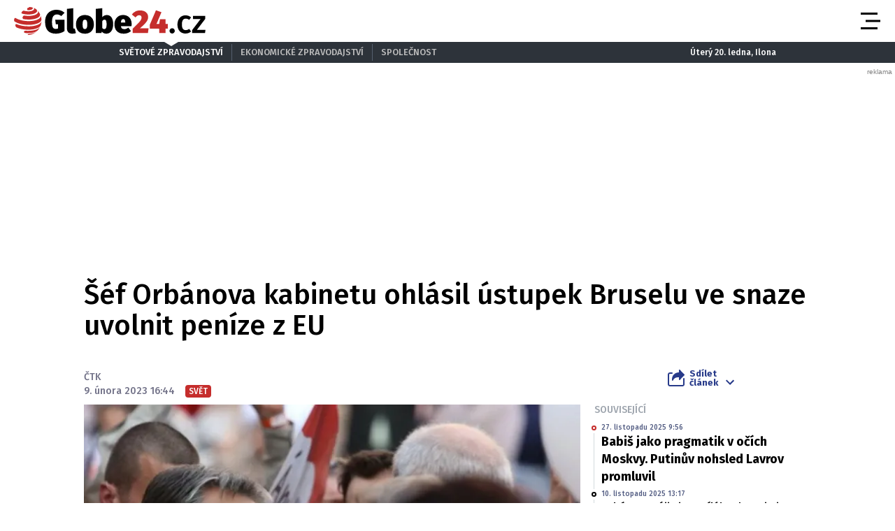

--- FILE ---
content_type: text/html; charset=UTF-8
request_url: https://globe24.cz/svet/sef-orbanova-kabinetu-ohlasil-ustupek-bruselu-ve-snaze-uvolnit-penize-z-eu.5175d4ff
body_size: 18590
content:
<!DOCTYPE html>
<html lang="cs" class="no-js">
<head>
    <meta charset="utf-8">

    <!-- Google tag (gtag.js) -->
    <script async src="https://www.googletagmanager.com/gtag/js?id=G-JPFQS6B2DD"></script>
    <script>
      window.dataLayer = window.dataLayer || [];

      function gtag() {
        dataLayer.push(arguments);
      }

      gtag('js', new Date());

      gtag('config', 'G-JPFQS6B2DD');
    </script>

            <script async
                src="https://pagead2.googlesyndication.com/pagead/js/adsbygoogle.js?client=ca-pub-6125935015170784"
                crossorigin="anonymous"></script>
    
    
        <script type="application/ld+json">
        {
            "@context": "https://schema.org",
            "@type": "NewsArticle",
        "headline": "Šéf Orbánova kabinetu ohlásil ústupek Bruselu ve snaze uvolnit peníze z EU",
        "image": [
                "https://cd4.incdatagate.cz/images/1eee959f-6c4a-6c64-b522-bd3d1fbdcd1b/720x405.jpg"
        ],
        "datePublished": "2023-02-09T16:44:00+01:00",
        "dateModified": "2023-02-09T16:44:00+01:00",
        "author": [
                {"name": "ČTK"}
        ],
        "discussionUrl": "https://globe24.cz/svet/sef-orbanova-kabinetu-ohlasil-ustupek-bruselu-ve-snaze-uvolnit-penize-z-eu.5175d4ff/diskuze"
    }
    </script>

    <!--[if IE]>
    <meta http-equiv="X-UA-Compatible" content="IE=edge"><![endif]-->
    <meta name="description" content="Maďarští ministři, kteří zasedají ve vedení univerzit, odstoupí, aby tak uvolnili peníze z fondů Evropské unie určené pro program studentských výměn Erasmus a na výzkum. Tyto prostředky unie zmrazila v obavě, že by mohlo dojít ke střetu zájmů, uvedla agentura AFP s odvoláním na prohlášení šéfa kanceláře maďarského premiéra Viktora Orbána.">
    <meta name="viewport" content="width=device-width, initial-scale=1.0, shrink-to-fit=no">

    <meta name="twitter:card" content="summary_large_image"/>
    <meta name="twitter:title" content="Šéf Orbánova kabinetu ohlásil ústupek Bruselu ve snaze uvolnit peníze z EU | Globe24.cz">
    <meta name="twitter:description" content="Maďarští ministři, kteří zasedají ve vedení univerzit, odstoupí, aby tak uvolnili peníze z fondů Evropské unie určené pro program studentských výměn Erasmus a na výzkum. Tyto prostředky unie zmrazila v obavě, že by mohlo dojít ke střetu zájmů, uvedla agentura AFP s odvoláním na prohlášení šéfa kanceláře maďarského premiéra Viktora Orbána.">
    <meta name="twitter:image" content="https://cd4.incdatagate.cz/images/1eee959f-6c4a-6c64-b522-bd3d1fbdcd1b/720x405.jpg">

    <meta property="og:title" content="Šéf Orbánova kabinetu ohlásil ústupek Bruselu ve snaze uvolnit peníze z EU | Globe24.cz">
    <meta property="og:description" content="Maďarští ministři, kteří zasedají ve vedení univerzit, odstoupí, aby tak uvolnili peníze z fondů Evropské unie určené pro program studentských výměn Erasmus a na výzkum. Tyto prostředky unie zmrazila v obavě, že by mohlo dojít ke střetu zájmů, uvedla agentura AFP s odvoláním na prohlášení šéfa kanceláře maďarského premiéra Viktora Orbána.">
    <meta property="og:image" content="https://cd4.incdatagate.cz/images/1eee959f-6c4a-6c64-b522-bd3d1fbdcd1b/720x405.jpg">
    <meta property="og:site_name" content="Globe24.cz">
    <meta property="og:url" content="http://www.globe24.cz/">

    <title>Šéf Orbánova kabinetu ohlásil ústupek Bruselu ve snaze uvolnit peníze z EU | Globe24.cz</title>

    <script type="application/ld+json">
        {
            "@context": "https://schema.org",
            "@type": "WebSite",
            "name": "Globe24.cz",
            "alternateName": "Globe24.CZ",
            "url": "https://globe24.cz/"
        }
    </script>

    <link rel="preconnect" href="https://fonts.gstatic.com" crossorigin>
    <link rel="preload" as="style"
          href="https://fonts.googleapis.com/css2?family=Fira+Sans:ital,wght@0,500;0,700;1,500;1,700&family=Source+Serif+Pro:ital,wght@0,400;0,600;1,400;1,600&display=swap">
    <link rel="stylesheet" media="print" onload="this.onload=null;this.removeAttribute('media');"
          href="https://fonts.googleapis.com/css2?family=Fira+Sans:ital,wght@0,500;0,700;1,500;1,700&family=Source+Serif+Pro:ital,wght@0,400;0,600;1,400;1,600&display=swap">
    <noscript>
        <link rel="stylesheet"
              href="https://fonts.googleapis.com/css2?family=Fira+Sans:ital,wght@0,500;0,700;1,500;1,700&family=Source+Serif+Pro:ital,wght@0,400;0,600;1,400;1,600&display=swap">
    </noscript>

        <meta name="szn:permalink"
          content="globe24.cz/svet/sef-orbanova-kabinetu-ohlasil-ustupek-bruselu-ve-snaze-uvolnit-penize-z-eu.5175d4ff"/>

    
    <link rel="stylesheet" href="/assets/css/style.1763748945689.css" media="screen,handheld">
    <link rel="stylesheet" href="/assets/css/print.1763748945689.css" media="print">


    
            <link rel="preload" as="script" href="/js/app.js?v=1763748945689">
    
            <script type="text/javascript" src="https://d21-a.sdn.cz/d_21/sl/3/loader.js"></script>
    
    <link rel="shortcut icon" href="/assets/img/favicon.ico">

    <script>
      (function () {
        var className = document.documentElement.className;
        className = className.replace('no-js', 'js');

        (function () {
          var mediaHover = window.matchMedia('(hover: none), (pointer: coarse), (pointer: none)');
          mediaHover.addListener(function (media) {
            document.documentElement.classList[media.matches ? 'add' : 'remove']('no-hoverevents');
            document.documentElement.classList[!media.matches ? 'add' : 'remove']('hoverevents');
          });
          className += (mediaHover.matches ? ' no-hoverevents' : ' hoverevents');
        })();


        // var supportsCover = 'CSS' in window && typeof CSS.supports === 'function' && CSS.supports('object-fit: cover');
        // className += (supportsCover ? ' ' : ' no-') + 'objectfit';

        // fix iOS zoom issue: https://docs.google.com/document/d/1KclJmXyuuErcvit-kwCC6K2J7dClRef43oyGVCqWxFE/edit#heading=h.sgbqg5nzhvu9
        var ua = navigator.userAgent.toLowerCase();
        var isIOS = /ipad|iphone|ipod/.test(ua) && !window.MSStream;

        if (isIOS === true) {
          var viewportTag = document.querySelector("meta[name=viewport]");
          viewportTag.setAttribute("content", "width=device-width, initial-scale=1.0, minimum-scale=1.0, maximum-scale=1.0, user-scalable=no");
        }

        document.documentElement.className = className;
      }());
    </script>

    <link rel="apple-touch-icon" sizes="180x180" href="/assets/img/favicon/apple-touch-icon.png">
    <link rel="icon" type="image/png" sizes="32x32" href="/assets/img/favicon/favicon-32x32.png">
    <link rel="icon" type="image/png" sizes="16x16" href="/assets/img/favicon/favicon-16x16.png">
    <link rel="manifest" href="/assets/img/favicon/site.webmanifest">
    <link rel="mask-icon" href="/assets/img/favicon/safari-pinned-tab.svg" color="#5bbad5">
    <link rel="shortcut icon" href="/assets/img/favicon/favicon.ico">
    <meta name="msapplication-TileColor" content="#2d333a">
    <meta name="msapplication-config" content="/assets/img/favicon/browserconfig.xml">
    <meta name="theme-color" content="#ffffff">

    <script src="https://ssp.seznam.cz/static/js/ssp.js"></script>
    <script src="/js/sklik.js?v=1763748945689"></script>
</head>

<body>
<div id="anchor-top"></div>

<p class="accessibility-menu">
	<a title="Přejít k obsahu (Klávesová zkratka: Alt + 2)" accesskey="2" href="#main">Přejít k obsahu</a>
	<span class="hide">|</span>
	<a href="#menu-main">Přejít k hlavnímu menu</a>
</p>

<div class="layout">
    <div class="layout__header">
                    

<header role="banner" class="header header--with-infopanel" data-Header-target="header">
	<div class="header__holder">
		<div class="header__main">
			<div class="row-main row-main--wide">
				<div class="header__wrap">
											<p class="header__logo">
							

<span class="logo">
	
			<a href="/" class="logo__link">		

<span class="icon-svg icon-svg--logo-globe24 logo__icon" aria-hidden="true">
	<svg
		class="icon-svg__svg"
		xmlns:xlink="http://www.w3.org/1999/xlink"
	>
		<use
			xlink:href="/assets/img/bg/icons-svg.svg#icon-logo-globe24"
			width="100%"
			height="100%"
			focusable="false"
		></use>
	</svg>
</span>

					<span class="u-vhide">Globe24.cz</span>
			</a>
	</span>
						</p>
					
											<p class="header__article-headline">
							Šéf Orbánova kabinetu ohlásil ústupek Bruselu ve snaze uvolnit peníze z EU
						</p>
					
											<div class="header__navigation">
							


<nav role="navigation" class="navigation navigation--header" id="menu-main">
	<ul class="navigation__list grid--center">
					
											
				<li class="navigation__item">
					<a href="/domov" class="navigation__link">
						Domov

											</a>

									</li>
								
											
				<li class="navigation__item">
					<a href="/svet" class="navigation__link">
						Svět

											</a>

									</li>
								
											
				<li class="navigation__item">
					<a href="/byznys" class="navigation__link">
						Byznys

											</a>

									</li>
								
											
				<li class="navigation__item">
					<a href="/technika" class="navigation__link">
						Technika

											</a>

									</li>
								
											
				<li class="navigation__item">
					<a href="/kultura" class="navigation__link">
						Kultura

											</a>

									</li>
								
											
				<li class="navigation__item">
					<a href="/revue" class="navigation__link">
						Revue

											</a>

									</li>
								
											
				<li class="navigation__item">
					<a href="/pocasi" class="navigation__link">
						Počasí

											</a>

									</li>
						</ul>
</nav>

						</div>

						
						
						
						<div class="header__menu-toggle">
							





<button
	class="button button--blank button--icon"
	aria-label="Otevřít menu" data-action="Header#openMenu"
	>
	<span class="button__text">
		
					<span class="button__icon">
				

<span class="icon-svg icon-svg--menu" aria-hidden="true">
	<svg
		class="icon-svg__svg"
		xmlns:xlink="http://www.w3.org/1999/xlink"
	>
		<use
			xlink:href="/assets/img/bg/icons-svg.svg#icon-menu"
			width="100%"
			height="100%"
			focusable="false"
		></use>
	</svg>
</span>
			</span>
		
					
		
			</span>
</button>

							





<button
	class="button button--blank button--icon"
	aria-label="Zavřít menu" data-action="Header#closeMenu"
	>
	<span class="button__text">
		
					<span class="button__icon">
				

<span class="icon-svg icon-svg--close" aria-hidden="true">
	<svg
		class="icon-svg__svg"
		xmlns:xlink="http://www.w3.org/1999/xlink"
	>
		<use
			xlink:href="/assets/img/bg/icons-svg.svg#icon-close"
			width="100%"
			height="100%"
			focusable="false"
		></use>
	</svg>
</span>
			</span>
		
					
		
			</span>
</button>
						</div>
					
									</div>
			</div>
		</div>

					<div class="header__panel">
				


<div class="infopanel">
	<div class="row-main">
		<div class="infopanel__holder">
							<div class="infopanel__navigation">
											


<nav role="navigation" class="navigation navigation--infopanel" >
	<ul class="navigation__list grid--center">
					
											
				<li class="navigation__item">
					<a href="#" class="navigation__link" aria-current="page">
						Světové zpravodajství

											</a>

									</li>
								
											
				<li class="navigation__item">
					<a href="https://moneymag.cz" class="navigation__link">
						Ekonomické zpravodajství

											</a>

									</li>
								
											
				<li class="navigation__item navigation__item--with-subitems">
					<a href="#" class="navigation__link">
						Společnost

											</a>

											<div class="navigation__sub-holder">
							<ul class="navigation__sub-list">
																	
									<li class="navigation__sub-item">
										<a href="https://stars24.cz" class="navigation__sub-link">Stars24.cz</a>
									</li>
																	
									<li class="navigation__sub-item">
										<a href="https://extrasimo.cz" class="navigation__sub-link">Extrasimo.cz</a>
									</li>
															</ul>
						</div>
									</li>
						</ul>
</nav>
					
				</div>
			
							<div class="infopanel__weather">
					
					<span></span>

					<span></span>
				</div>
			
							<div class="infopanel__date">
					Úterý 20. ledna, Ilona				</div>
					</div>
	</div>
</div>
			</div>
		
		<div class="header__menu" data-Header-target="menu">
			
<div class="menu-overlay">
	
			<div class="menu-overlay__megamenu">
			<div class="row-main row-main--wide">
									


	<nav class="megamenu megamenu--header">
		<div class="megamenu__holder">
							
				<div class="megamenu__group">
											<p class="megamenu__group-title">
															<a href="/domov" class="megamenu__group-link">
															Domov
															</a>
													</p>
					
									</div>
							
				<div class="megamenu__group">
											<p class="megamenu__group-title">
															<a href="/svet" class="megamenu__group-link">
															Svět
															</a>
													</p>
					
									</div>
							
				<div class="megamenu__group">
											<p class="megamenu__group-title">
															<a href="/byznys" class="megamenu__group-link">
															Byznys
															</a>
													</p>
					
									</div>
							
				<div class="megamenu__group">
											<p class="megamenu__group-title">
															<a href="/technika" class="megamenu__group-link">
															Technika
															</a>
													</p>
					
									</div>
							
				<div class="megamenu__group">
											<p class="megamenu__group-title">
															<a href="/kultura" class="megamenu__group-link">
															Kultura
															</a>
													</p>
					
									</div>
							
				<div class="megamenu__group">
											<p class="megamenu__group-title">
															<a href="/revue" class="megamenu__group-link">
															Revue
															</a>
													</p>
					
									</div>
							
				<div class="megamenu__group">
											<p class="megamenu__group-title">
															<a href="/pocasi" class="megamenu__group-link">
															Počasí
															</a>
													</p>
					
									</div>
					</div>
	</nav>

				
			</div>
		</div>
	
	
	
			<div class="menu-overlay__footer">
			<div class="row-main row-main--wide">
									



<div class="menu-overlay-footer">
	<div class="menu-overlay-footer__left">
		<div class="menu-overlay-footer__symbol">
			<span class="symbol">
	

<span class="icon-svg icon-svg--symbol-globe24 symbol__icon" aria-hidden="true">
	<svg
		class="icon-svg__svg"
		xmlns:xlink="http://www.w3.org/1999/xlink"
	>
		<use
			xlink:href="/assets/img/bg/icons-svg.svg#icon-symbol-globe24"
			width="100%"
			height="100%"
			focusable="false"
		></use>
	</svg>
</span>
</span>
		</div>

					<div class="menu-overlay-footer__left-content">
									<div class="menu-overlay-footer__navigation">
													


<nav role="navigation" class="navigation navigation--footer" >
	<ul class="navigation__list grid--center">
					
											
				<li class="navigation__item">
					<a href="/info/eticky-kodex" class="navigation__link">
						Etický kodex

											</a>

									</li>
								
											
				<li class="navigation__item">
					<a href="/info/redakce" class="navigation__link">
						Redakce

											</a>

									</li>
								
											
				<li class="navigation__item">
					<a href="/info/kontakt" class="navigation__link">
						Kontakt

											</a>

									</li>
								
											
				<li class="navigation__item">
					<a href="/info/vydavatel" class="navigation__link">
						Vydavatel

											</a>

									</li>
								
											
				<li class="navigation__item">
					<a href="/info/inzerce" class="navigation__link">
						Inzerce

											</a>

									</li>
								
											
				<li class="navigation__item">
					<a href="/info/osobni-udaje-cookies" class="navigation__link">
						Osobní údaje / Cookies

											</a>

									</li>
								
											
				<li class="navigation__item">
					<a href="/info/volna-mista" class="navigation__link">
						Volná místa

											</a>

									</li>
						</ul>
</nav>

						
					</div>
				
									<p class="menu-overlay-footer__content u-mb-0 u-text-center">
						Provozovatelem serveru <strong>Globe24.cz</strong> je vydavatelství <strong>INCORP&nbsp;a.&nbsp;s.</strong>, IČ:&nbsp;<strong>118 23 054</strong>.
					</p>
							</div>
			</div>

			<div class="menu-overlay-footer__right">
										


	<nav class="socials-menu grid--center">
					<p class="socials-menu__title">Sleduj Globe24.cz</p>
		
		<ul class="socials-menu__list">
							
									<li class="socials-menu__item">
						<a href="https://www.facebook.com/globe24.cz" class="socials-menu__link socials-menu__link--facebook" target="_blank" rel="noopener noreferrer">
															<span class="u-vhide">Přejít na Facebook</span>
							
							

<span class="icon-svg icon-svg--facebook socials-menu__icon" aria-hidden="true">
	<svg
		class="icon-svg__svg"
		xmlns:xlink="http://www.w3.org/1999/xlink"
	>
		<use
			xlink:href="/assets/img/bg/icons-svg.svg#icon-facebook"
			width="100%"
			height="100%"
			focusable="false"
		></use>
	</svg>
</span>
						</a>
					</li>
											
									<li class="socials-menu__item">
						<a href="https://twitter.com/Globe24cz" class="socials-menu__link socials-menu__link--twitter" target="_blank" rel="noopener noreferrer">
															<span class="u-vhide">Přejít na X</span>
							
							

<span class="icon-svg icon-svg--twitter socials-menu__icon" aria-hidden="true">
	<svg
		class="icon-svg__svg"
		xmlns:xlink="http://www.w3.org/1999/xlink"
	>
		<use
			xlink:href="/assets/img/bg/icons-svg.svg#icon-twitter"
			width="100%"
			height="100%"
			focusable="false"
		></use>
	</svg>
</span>
						</a>
					</li>
									</ul>
	</nav>
						
		</div>
	</div>
				
			</div>
		</div>
	</div>
		</div>
	</div>
</header>
            </div>

    <div class="layout__branding">
        <div class="branding">
            <div class="branding__bg">
                                                <div id="934455410"
         class="ad-div px-ads px-ads--leaderboard "
         data-is-mobile="false">
        <script src="https://cdn.performax.cz/px2/flexo.js?1" async></script>
      <div id="PX_21490_853602023164169"></div>
      <script>
          window.px2 = window.px2 || { conf: {},queue: [] };
          px2.queue.push(function () {
              px2.render({
                  slot: {
                      id: 21490
                  },
                  elem: "PX_21490_853602023164169"
              })
          });
      </script>
        <script>
            var mobileQuery = window.matchMedia('(max-width: 749px)');
            var isMobileAd = false;

            if ((mobileQuery.matches && isMobileAd === false) || (!mobileQuery.matches && isMobileAd === true)) {
                document.getElementById('934455410').remove();
            }
        </script>
    </div>

            </div>
        </div>
    </div>

    <div class="layout__content">
        
    	<main role="main" id="main" class="main">
		<div class="main__content">
			            


<div class="article-head">
	<h1 class="article-head__title" data-Header-target="articleTitle">Šéf Orbánova kabinetu ohlásil ústupek Bruselu ve snaze uvolnit peníze z EU</h1>

	<div class="grid grid--bottom">
		<div class="grid__cell size--article-main" style="border-width: 0 0 5px 20px;">
							                    

    <div class="article-meta" data-controller="AuthorHighlight">
        
        
        <div class="article-meta__content">
            <p class="article-meta__authors">
                
                                    
                                                                <span>ČTK</span>            </p>

            <p class="article-meta__info">
                                    <span class="article-meta__info-item">
						9. února 2023 16:44
					</span>
                
                
                                    <span class="article-meta__info-item article-meta__info-item--tags">
						                            
                                                            


<span class="tag tag--primary" >
	Svět

	</span>
                            
                                                    
					</span>
                            </p>
        </div>
    </div>
                
					</div>

		<div class="grid__cell size--article-side">
			<div class="grid grid--right grid--bottom grid--center@md">
									<div class="grid__cell size--auto">
						                    


<div class="dropdown-share" data-controller="Dropdown">
	<button class="dropdown-share__btn as-link" type="button" data-action="click->Dropdown#toggle">
		

<span class="icon-svg icon-svg--share dropdown-share__btn-icon dropdown-share__btn-icon--before" aria-hidden="true">
	<svg
		class="icon-svg__svg"
		xmlns:xlink="http://www.w3.org/1999/xlink"
	>
		<use
			xlink:href="/assets/img/bg/icons-svg.svg#icon-share"
			width="100%"
			height="100%"
			focusable="false"
		></use>
	</svg>
</span>

		Sdílet<br> článek

		

<span class="icon-svg icon-svg--chevron-down dropdown-share__btn-icon dropdown-share__btn-icon--after" aria-hidden="true">
	<svg
		class="icon-svg__svg"
		xmlns:xlink="http://www.w3.org/1999/xlink"
	>
		<use
			xlink:href="/assets/img/bg/icons-svg.svg#icon-chevron-down"
			width="100%"
			height="100%"
			focusable="false"
		></use>
	</svg>
</span>
	</button>

			<div class="dropdown-share__content">
			<div class="dropdown-share__inner">
				                            






<a
	class="button button--blank button--icon-before dropdown-share__btn dropdown-share__btn--facebook"
	href="https://www.facebook.com/sharer.php?u=https://globe24.cz/svet/sef-orbanova-kabinetu-ohlasil-ustupek-bruselu-ve-snaze-uvolnit-penize-z-eu.5175d4ff"
	>
	<span class="button__text">
		
					<span class="button__icon">
				

<span class="icon-svg icon-svg--facebook-circle" aria-hidden="true">
	<svg
		class="icon-svg__svg"
		xmlns:xlink="http://www.w3.org/1999/xlink"
	>
		<use
			xlink:href="/assets/img/bg/icons-svg.svg#icon-facebook-circle"
			width="100%"
			height="100%"
			focusable="false"
		></use>
	</svg>
</span>
			</span>
		
					Facebook
		
			</span>
</a>
                            






<a
	class="button button--blank button--icon-before dropdown-share__btn dropdown-share__btn--twitter"
	href="https://twitter.com/share?url=https://globe24.cz/svet/sef-orbanova-kabinetu-ohlasil-ustupek-bruselu-ve-snaze-uvolnit-penize-z-eu.5175d4ff"
	>
	<span class="button__text">
		
					<span class="button__icon">
				

<span class="icon-svg icon-svg--twitter-circle" aria-hidden="true">
	<svg
		class="icon-svg__svg"
		xmlns:xlink="http://www.w3.org/1999/xlink"
	>
		<use
			xlink:href="/assets/img/bg/icons-svg.svg#icon-twitter-circle"
			width="100%"
			height="100%"
			focusable="false"
		></use>
	</svg>
</span>
			</span>
		
					X
		
			</span>
</a>
                        
			</div>
		</div>
	</div>
                
					</div>
				
							</div>
		</div>
	</div>
</div>

            


<div class="article-body">
	<div class="grid">
		<div class="grid__cell size--article-main">
							<div class="article-body__image">
					                    


<div class="article-image">
	<div class="article-image__holder">
		<div class="article-image__tags">
					</div>

					<a href="/galerie/svet/sef-orbanova-kabinetu-ohlasil-ustupek-bruselu-ve-snaze-uvolnit-penize-z-eu.5175d4ff" class="article-image__link">
						
												


<span class="image-object image-object--16x9" data-controller="LazyImage">
	<span class="image-object__holder">
		<picture>
							<source srcset="https://cd4.incdatagate.cz/images/1eee959f-6c4a-6c64-b522-bd3d1fbdcd1b/720x405.webp" type="image/webp">
										<source srcset="https://cd4.incdatagate.cz/images/1eee959f-6c4a-6c64-b522-bd3d1fbdcd1b/720x405.jpg" type="image/jpeg">
						<img
				src="https://cd4.incdatagate.cz/images/1eee959f-6c4a-6c64-b522-bd3d1fbdcd1b/720x405.jpg" alt="Viktor Orbán /Fidesz/, maďarský premiér"
							>
		</picture>
	</span>
</span>


									</a>
			</div>

			<div class="article-image__footer">
							<div class="article-image__caption u-mb-0@last-child">
					Viktor Orbán /Fidesz/, maďarský premiér
										<br>
						<span style="font-size: 13px;">
						Foto: 
												fidesz.hu  **www.fidesz.hu**
						</span>
									</div>
			
							<div class="article-image__share">
					


	<p class="article-share u-mb-0">
		<span class="article-share__list grid--right">
			<span class="article-share__item">
				





<a
	class="button button--blank button--facebook button--icon article-share__btn article-share__btn--facebook"
	href="https://www.facebook.com/sharer.php?u=https://globe24.cz/svet/sef-orbanova-kabinetu-ohlasil-ustupek-bruselu-ve-snaze-uvolnit-penize-z-eu.5175d4ff" aria-label="Facebook" target="_blank" rel="noopener noreferrer"
	>
	<span class="button__text">
		
					<span class="button__icon">
				

<span class="icon-svg icon-svg--facebook-circle" aria-hidden="true">
	<svg
		class="icon-svg__svg"
		xmlns:xlink="http://www.w3.org/1999/xlink"
	>
		<use
			xlink:href="/assets/img/bg/icons-svg.svg#icon-facebook-circle"
			width="100%"
			height="100%"
			focusable="false"
		></use>
	</svg>
</span>
			</span>
		
					
		
			</span>
</a>
			</span>
			<span class="article-share__item">
				





<a
	class="button button--blank button--twitter button--icon article-share__btn article-share__btn--twitter"
	href="https://twitter.com/share?url=https://globe24.cz/svet/sef-orbanova-kabinetu-ohlasil-ustupek-bruselu-ve-snaze-uvolnit-penize-z-eu.5175d4ff" aria-label="X" target="_blank" rel="noopener noreferrer"
	>
	<span class="button__text">
		
					<span class="button__icon">
				

<span class="icon-svg icon-svg--twitter-circle" aria-hidden="true">
	<svg
		class="icon-svg__svg"
		xmlns:xlink="http://www.w3.org/1999/xlink"
	>
		<use
			xlink:href="/assets/img/bg/icons-svg.svg#icon-twitter-circle"
			width="100%"
			height="100%"
			focusable="false"
		></use>
	</svg>
</span>
			</span>
		
					
		
			</span>
</a>
			</span>
			<span class="article-share__item">
				





<a
	class="button button--blank button--icon article-share__btn"
	href="javascript:if(window.print)window.print()" aria-label="Tisk"
	>
	<span class="button__text">
		
					<span class="button__icon">
				

<span class="icon-svg icon-svg--print-circle" aria-hidden="true">
	<svg
		class="icon-svg__svg"
		xmlns:xlink="http://www.w3.org/1999/xlink"
	>
		<use
			xlink:href="/assets/img/bg/icons-svg.svg#icon-print-circle"
			width="100%"
			height="100%"
			focusable="false"
		></use>
	</svg>
</span>
			</span>
		
					
		
			</span>
</a>
			</span>
		</span>
	</p>
				</div>
					</div>
	</div>
                
				</div>
			
							<div class="article-body__annotation u-font-bold u-font-secondary u-mb-0@last-child">
					                    <p>Maďarští ministři, kteří zasedají ve vedení univerzit, odstoupí, aby tak uvolnili peníze z fondů Evropské unie určené pro program studentských výměn Erasmus a na výzkum. Tyto prostředky unie zmrazila v obavě, že by mohlo dojít ke střetu zájmů, uvedla agentura AFP s odvoláním na prohlášení šéfa kanceláře maďarského premiéra Viktora Orbána.</p>
                
				</div>
			
							<div class="article-body__content u-font-secondary">
					                                                <div id="429239329"
         class="ad-div  "
         data-is-mobile="true">
                <div style="width: 100%;height: auto!important;text-align: center;"
             onclick="_paq.push(['trackEvent', 'Ads', 'Google Ads click', 'msa1']);">
            <ins class="adsbygoogle"
     style="display:block"
     data-ad-client="ca-pub-6125935015170784"
     data-ad-slot="3772588738"
     data-ad-format="auto"
     data-full-width-responsive="true"></ins>
                            <script>
                  var mobileQuery = window.matchMedia('(max-width: 479px)');
                  var isMobileAd = true;

                  if ((mobileQuery.matches && isMobileAd === false) || (!mobileQuery.matches && isMobileAd === true)) {
                    document.getElementById('429239329').remove();
                  } else {
                    (adsbygoogle = window.adsbygoogle || []).push({});
                  }
                </script>
                    </div>
    </div>

                                                <div id="814858452"
         class="ad-div  "
         data-is-mobile="false">
                <div style="width: 100%;height: auto!important;text-align: center;"
             onclick="_paq.push(['trackEvent', 'Ads', 'Google Ads click', 'dsa2']);">
            <ins class="adsbygoogle"
          style="display:inline-block;width:480px;height:300px"
          data-ad-client="ca-pub-6125935015170784"
          data-ad-slot="5608414580"></ins>
                            <script>
                  var mobileQuery = window.matchMedia('(max-width: 479px)');
                  var isMobileAd = false;

                  if ((mobileQuery.matches && isMobileAd === false) || (!mobileQuery.matches && isMobileAd === true)) {
                    document.getElementById('814858452').remove();
                  } else {
                    (adsbygoogle = window.adsbygoogle || []).push({});
                  }
                </script>
                    </div>
    </div>


                                                                                    
                        <p>"Členové vlády opustí správní rady (vysokých škol) k 15. únoru," prohlásil šéf premiérovy kanceláře Gergely Gulyás na dnešní tiskové konferenci. "Maďarsko je připraveno dělat rozumné kompromisy a řešit obavy Bruselu z konfliktu zájmů," řekl.</p>
<p>V prosinci EU rozhodla zmrazit miliardy eur z unijních fondů pro Maďarsko, dokud se po dlouhém sporu s Budapeští neuskuteční reformy zaměřené na boj proti korupci.</p>
<p>Evropská komise (EK) mimo jiné přestala vyplácet nové granty na pobyty maďarských studentů v zahraničí vysokým školám, které jsou spravovány nadacemi řízenými lidmi blízkými konzervativnímu premiérovi Orbánovi. Komise pro rok 2024 vyřadila dvacítku škol z programu Erasmus a z výzkumného programu Horizon Europe, což vyvolalo v univerzitním prostředí velké emoce.</p>
<p>Orbán v roce 2021 začlenily tyto školy do veřejných nadací blízkých jeho režimu s vysvětlením, že chce posílit spolupráci se soukromým sektorem. Jeho odpůrci však v této reformě viděli další krok v plánu přeorientovat maďarskou společnost na vlastenecké a náboženské hodnoty. Odsoudili také útok na akademickou nezávislost v zemi, které Orbán vládne od návratu k moci v roce 2010.</p>
<p>Gyulás minulý měsíc řekl, že Budapešť uvažuje, že se obrátí na Soudní dvůr EU, pokud se na penězích pro Erasmus nedohodne s EK.</p>
<p>Snížení unijních prostředků pro některé maďarské univerzity jde ruku v ruce s dalšími postihy vůči Maďarsku za nedostatky v právním státu. EK v prosinci uvedla, že bude blokovat veškerých 22 miliard eur (530 miliard Kč) z kohezních fondů EU určených pro Maďarsko, dokud maďarská vláda nesplní podmínky související s nezávislostí justice, akademickými svobodami, právy komunity LGBT+ a azylovým systémem.</p>
<p>Podle informací EK se v roce 2020 zahraničních výměnných programů v rámci Erasmus+ zúčastnilo 22.622 Maďarů. EU na to přispěla částkou 40,45 milionu eur (asi 971 milionů Kč).</p>

                        
                                            
                            <div id="ssp-zone-360208-44" class="ad-item " data-type="in-article" style="margin-bottom: 16px;"></div>
<script>
  var mobileQuery = window.matchMedia('(max-width: 479px)');
  var isMobileAd = true;

  if ((mobileQuery.matches && isMobileAd === false) || (!mobileQuery.matches && isMobileAd === true)) {
          document.getElementById('ssp-zone-360208-44').remove();
    var currentScript;
    currentScript = document.currentScript || document.scripts[document.scripts.length - 1];
    currentScript.parentNode.removeChild(currentScript);
        } else {
          sssp.getAds([{"zoneId": 360208,"id": "ssp-zone-360208-44","width": 320,"height": 100, "callback": handleResponse}]);
        }
</script>
                                                <div id="603446757"
         class="ad-div  "
         data-is-mobile="true">
                <div style="width: 100%;height: auto!important;text-align: center;"
             onclick="_paq.push(['trackEvent', 'Ads', 'Google Ads click', 'msa3']);">
            <ins class="adsbygoogle"
          style="display:block"
          data-ad-client="ca-pub-6125935015170784"
          data-ad-slot="1206474452"
          data-ad-format="auto"
          data-full-width-responsive="true"></ins>
                            <script>
                  var mobileQuery = window.matchMedia('(max-width: 479px)');
                  var isMobileAd = true;

                  if ((mobileQuery.matches && isMobileAd === false) || (!mobileQuery.matches && isMobileAd === true)) {
                    document.getElementById('603446757').remove();
                  } else {
                    (adsbygoogle = window.adsbygoogle || []).push({});
                  }
                </script>
                    </div>
    </div>

                            <div id="ssp-zone-361091-6381" class="ad-item " data-type="" style="margin-bottom: 16px;"></div>
<script>
  var mobileQuery = window.matchMedia('(max-width: 479px)');
  var isMobileAd = false;

  if ((mobileQuery.matches && isMobileAd === false) || (!mobileQuery.matches && isMobileAd === true)) {
          document.getElementById('ssp-zone-361091-6381').remove();
    var currentScript;
    currentScript = document.currentScript || document.scripts[document.scripts.length - 1];
    currentScript.parentNode.removeChild(currentScript);
        } else {
          sssp.getAds([{"zoneId": 361091,"id": "ssp-zone-361091-6381","width": 480,"height": 300, "callback": handleResponse}]);
        }
</script>

                    <div class="u-mb-20">
                        

<div class="article-bottom">
	<div class="article-bottom__list grid grid--x-5 u-mb-0">
					<div class="article-bottom__item grid__cell size--auto">
				





<a
	class="button button--primary button--facebook button--icon-before article-bottom__btn"
	href="https://www.facebook.com/sharer.php?u=https://globe24.cz/svet/sef-orbanova-kabinetu-ohlasil-ustupek-bruselu-ve-snaze-uvolnit-penize-z-eu.5175d4ff" data-controller="Button" data-action="Button#handleClick"
	>
	<span class="button__text">
		
					<span class="button__icon">
				

<span class="icon-svg icon-svg--facebook-circle" aria-hidden="true">
	<svg
		class="icon-svg__svg"
		xmlns:xlink="http://www.w3.org/1999/xlink"
	>
		<use
			xlink:href="/assets/img/bg/icons-svg.svg#icon-facebook-circle"
			width="100%"
			height="100%"
			focusable="false"
		></use>
	</svg>
</span>
			</span>
		
					Sdílejte
		
					<span class="button__ripple-root" data-Button-target="rippleRoot"></span>
			</span>
</a>
			</div>
		
					<div class="article-bottom__item grid__cell size--auto">
				





<a
	class="button button--primary button--twitter button--icon-before article-bottom__btn"
	href="https://twitter.com/share?url=https://globe24.cz/svet/sef-orbanova-kabinetu-ohlasil-ustupek-bruselu-ve-snaze-uvolnit-penize-z-eu.5175d4ff" data-controller="Button" data-action="Button#handleClick"
	>
	<span class="button__text">
		
					<span class="button__icon">
				

<span class="icon-svg icon-svg--twitter" aria-hidden="true">
	<svg
		class="icon-svg__svg"
		xmlns:xlink="http://www.w3.org/1999/xlink"
	>
		<use
			xlink:href="/assets/img/bg/icons-svg.svg#icon-twitter"
			width="100%"
			height="100%"
			focusable="false"
		></use>
	</svg>
</span>
			</span>
		
					Sdílejte
		
					<span class="button__ripple-root" data-Button-target="rippleRoot"></span>
			</span>
</a>
			</div>
			</div>
			<div class="article-bottom__list grid grid--x-5">
			<div class="article-bottom__item grid__cell size--auto">
				





<a
	class="button button--primary button--icon-before article-bottom__btn"
	href="https://globe24.cz/svet/sef-orbanova-kabinetu-ohlasil-ustupek-bruselu-ve-snaze-uvolnit-penize-z-eu.5175d4ff/diskuze" data-controller="Button" data-action="Button#handleClick" id="discussionButton"
	>
	<span class="button__text">
		
					<span class="button__icon">
				

<span class="icon-svg icon-svg--chat" aria-hidden="true">
	<svg
		class="icon-svg__svg"
		xmlns:xlink="http://www.w3.org/1999/xlink"
	>
		<use
			xlink:href="/assets/img/bg/icons-svg.svg#icon-chat"
			width="100%"
			height="100%"
			focusable="false"
		></use>
	</svg>
</span>
			</span>
		
					Vstoupit do diskuze
		
					<span class="button__ripple-root" data-Button-target="rippleRoot"></span>
			</span>
</a>
			</div>
		</div>
	</div>
                    </div>

                    

<p class="article-topics u-mb-0">
			<span class="article-topics__name">
			Témata:&nbsp;
		</span>
	
			<span class="article-topics__item">
				<a href="/wiki/viktor-orban" class="article-topics__link article-topics__link--highlighted">Viktor Orbán</a>,&nbsp;</span>		<span class="article-topics__item">
				<a href="/wiki/eu" class="article-topics__link">EU</a>,&nbsp;</span>		<span class="article-topics__item">
				<a href="/wiki/madarsko" class="article-topics__link">Maďarsko</a></span></p>
                
				</div>
					</div>

		<div class="grid__cell size--article-side">
							                    


<div class="sticky-column">
			<div class="sticky-column__content">
			                            
                                                        <div id="231264245"
         class="ad-div  "
         data-is-mobile="true">
                <div style="width: 100%;height: auto!important;text-align: center;"
             onclick="_paq.push(['trackEvent', 'Ads', 'Google Ads click', 'msa5']);">
            <ins class="adsbygoogle"
     style="display:block"
     data-ad-format="autorelaxed"
     data-ad-client="ca-pub-6125935015170784"
     data-ad-slot="2212004130"></ins>
                            <script>
                  var mobileQuery = window.matchMedia('(max-width: 479px)');
                  var isMobileAd = true;

                  if ((mobileQuery.matches && isMobileAd === false) || (!mobileQuery.matches && isMobileAd === true)) {
                    document.getElementById('231264245').remove();
                  } else {
                    (adsbygoogle = window.adsbygoogle || []).push({});
                  }
                </script>
                    </div>
    </div>

                                                            



<section class="section-block">
			<div class="section-block__heading">
			                                        


	<h2 class="section-headline h6">
		
					<span class="section-headline__link">
							
			Související
		
			</span>
			</h2>
                                    
		</div>
	
			<div class="section-block__content ">
			                                                        
                                        
                                        
                                        
                                        
                                        
                        


    <div class="timeline timeline--condensed">
        <div class="timeline__list">
                            
                                    
                    <div class="timeline__item u-mb-0@last-child timeline__item--highlighted">
                                                    <p class="timeline__label">27. listopadu 2025 9:56</p>
                        
                        

<div class="live-item live-item--highlighted">
	
			<p class="live-item__content">
			
			
			<span class="live-item__headline">
									<a href="/svet/babis-jako-pragmatik-v-ocich-moskvy-putinuv-nohsled-lavrov-promluvil.bmv56twy" class="live-item__link">
										Babiš jako pragmatik v očích Moskvy. Putinův nohsled Lavrov promluvil
									</a>
							</span>
		</p>
	</div>

                    </div>
                
                                            
                                    
                    <div class="timeline__item u-mb-0@last-child">
                                                    <p class="timeline__label">10. listopadu 2025 13:17</p>
                        
                        

<div class="live-item live-item--sm">
	
			<p class="live-item__content">
			
			
			<span class="live-item__headline">
									<a href="/svet/orbanova-vyjimka-z-bileho-domu-je-i-pro-slovensko-tvrdi-fico.306biqtf" class="live-item__link">
										Orbánova výjimka z Bílého domu je i pro Slovensko, tvrdí Fico
									</a>
							</span>
		</p>
	</div>

                    </div>
                
                                            
                                    
                    <div class="timeline__item u-mb-0@last-child">
                                                    <p class="timeline__label">8. listopadu 2025 16:03</p>
                        
                        

<div class="live-item live-item--sm">
	
			<p class="live-item__content">
			
			
			<span class="live-item__headline">
									<a href="/svet/orban-ma-vyjimku-ze-sankci-vyjednal-ji-u-trumpa-v-bilem-dome.9pj5nihy" class="live-item__link">
										Orbán má výjimku ze sankcí. Vyjednal ji u Trumpa v Bílém domě
									</a>
							</span>
		</p>
	</div>

                    </div>
                
                                            
                                    
                    <div class="timeline__item u-mb-0@last-child">
                                                    <p class="timeline__label">23. srpna 2025 14:09</p>
                        
                        

<div class="live-item live-item--sm">
	
			<p class="live-item__content">
			
			
			<span class="live-item__headline">
									<a href="/svet/trump-udajne-odepsal-orbanovi-je-pry-nastvany-na-ukrajince-kvuli-utokum-na-druzbu.2lkqxrjz" class="live-item__link">
										Trump údajně odepsal Orbánovi. Je prý naštvaný na Ukrajince kvůli útokům na Družbu
									</a>
							</span>
		</p>
	</div>

                    </div>
                
                                            
                                    
                    <div class="timeline__item u-mb-0@last-child">
                                                    <p class="timeline__label">20. srpna 2025 17:03</p>
                        
                        

<div class="live-item live-item--sm">
	
			<p class="live-item__content">
			
			
			<span class="live-item__headline">
									<a href="/svet/trump-poslechl-evropany-a-zatlacil-na-orbana-kvuli-ukrajine-v-eu.ibmxekwy" class="live-item__link">
										Trump poslechl Evropany a zatlačil na Orbána. Kvůli Ukrajině v EU
									</a>
							</span>
		</p>
	</div>

                    </div>
                
                                            
                                    
                    <div class="timeline__item u-mb-0@last-child">
                                                    <p class="timeline__label">8. dubna 2025 15:42</p>
                        
                        

<div class="live-item live-item--sm">
	
			<p class="live-item__content">
			
			
			<span class="live-item__headline">
									<a href="/svet/zazracne-bohatstvi-kolem-orbana-novy-film-sokuje-madarsko.3jcqtyxn" class="live-item__link">
										Zázračné bohatství kolem Orbána. Nový film šokuje Maďarsko
									</a>
							</span>
		</p>
	</div>

                    </div>
                
                                    </div>

            </div>
                                    
		</div>
	
	</section>
                                                    
		</div>
	
			<div class="sticky-column__content sticky-column__content--sticky">
			<div class="sticky-column__holder">
				                                                        <div id="76648696"
         class="ad-div  "
         data-is-mobile="false">
                <div style="width: 100%;height: auto!important;text-align: center;"
             onclick="_paq.push(['trackEvent', 'Ads', 'Google Ads click', 'dsa3']);">
            <ins class="adsbygoogle"
          style="display:inline-block;width:300px;height:600px"
          data-ad-client="ca-pub-6125935015170784"
          data-ad-slot="3337474462"></ins>
                            <script>
                  var mobileQuery = window.matchMedia('(max-width: 479px)');
                  var isMobileAd = false;

                  if ((mobileQuery.matches && isMobileAd === false) || (!mobileQuery.matches && isMobileAd === true)) {
                    document.getElementById('76648696').remove();
                  } else {
                    (adsbygoogle = window.adsbygoogle || []).push({});
                  }
                </script>
                    </div>
    </div>

                            
                        
			</div>
		</div>
	
			<div class="sticky-column__content sticky-column__content--sticky">
			<div class="sticky-column__holder">
				                                                        <div id="680014141"
         class="ad-div  "
         data-is-mobile="false">
                <div style="width: 100%;height: auto!important;text-align: center;"
             onclick="_paq.push(['trackEvent', 'Ads', 'Google Ads click', 'dsa4']);">
            <ins class="adsbygoogle"
          style="display:inline-block;width:300px;height:600px"
          data-ad-client="ca-pub-6125935015170784"
          data-ad-slot="8397395305"></ins>
                            <script>
                  var mobileQuery = window.matchMedia('(max-width: 479px)');
                  var isMobileAd = false;

                  if ((mobileQuery.matches && isMobileAd === false) || (!mobileQuery.matches && isMobileAd === true)) {
                    document.getElementById('680014141').remove();
                  } else {
                    (adsbygoogle = window.adsbygoogle || []).push({});
                  }
                </script>
                    </div>
    </div>

                        
			</div>
		</div>
	
	</div>
                
					</div>
	</div>
</div>

            <div class="grid">
                <div class="grid__cell size--article-main">
                                                <div id="587946552"
         class="ad-div "
         data-is-mobile="false">
        <div class="OUTBRAIN" data-widget-id="CR_SFD_MAIN_1"></div>
<script type="text/javascript" async="async" src="//widgets.outbrain.com/outbrain.js"></script>
                <script>
            var mobileQuery = window.matchMedia('(max-width: 749px)');
            var isMobileAd = false;

            if ((mobileQuery.matches && isMobileAd === false) || (!mobileQuery.matches && isMobileAd === true)) {
                document.getElementById('587946552').remove();
            }
        </script>
            </div>


                    



<section class="section-block section-block--timeline">
			<div class="section-block__heading">
			        


	<h2 class="section-headline h6">
		
					<span class="section-headline__link">
							
			Aktuálně se děje
		
			</span>
			</h2>
    
		</div>
	
			<div class="section-block__content ">
			                                                                                                                                                                                                                                                                                                                                                                                                                                                                                                                                                                                                                                                                                                                                                                                                                                                                                                                                                                                                                                                                                                                                                                                                                                                                                                                                                                                                                                                                                                                                                                                                                                                                                        

    <div class="timeline">
        <div class="timeline__list">
                            
                                    
                    <div class="timeline__item u-mb-0@last-child timeline__item--highlighted">
                                                    <p class="timeline__label">4:00</p>
                        
                            






	<article class="article-card">
		<div class="article-card__holder">
			<div class="article-card__image">
				
												


<span class="image-object image-object--16x9" data-controller="LazyImage">
	<span class="image-object__holder">
		<picture>
							<source srcset="https://cd4.incdatagate.cz/images/1f0ed72a-5fbd-6ac2-8036-e5c087205fb4/720x405.webp" type="image/webp">
										<source srcset="https://cd4.incdatagate.cz/images/1f0ed72a-5fbd-6ac2-8036-e5c087205fb4/720x405.jpg" type="image/jpeg">
						<img
				src="https://cd4.incdatagate.cz/images/1f0ed72a-5fbd-6ac2-8036-e5c087205fb4/720x405.jpg" alt="Sníh v Praze na většině míst roztál. "
				loading="lazy"			>
		</picture>
	</span>
</span>


				
							</div>

			<div class="article-card__content">
				
																				<p class="article-card__tags">
															<span class="article-card__tag">
									


<span class="tag tag--gray" >
	Počasí

	</span>
								</span>
							
															
																					</p>
									
				
				<h3 class="article-card__headline h4">
					<a href="/pocasi/pocasi-nepralo-snehu-roztalo-az-20-centimetru-priznali-meteorologove.64ybegph" class="article-card__link">
						Počasí nepřálo sněhu. Roztálo až 20 centimetrů, přiznali meteorologové
					</a>
				</h3>

				
							</div>
		</div>
	</article>

                    </div>
                
                                                                                
                                    
                    <div class="timeline__item u-mb-0@last-child">
                                                    <p class="timeline__label">19. ledna 2026 21:54</p>
                        
                            






	<article class="article-card">
		<div class="article-card__holder">
			<div class="article-card__image">
				
												


<span class="image-object image-object--16x9" data-controller="LazyImage">
	<span class="image-object__holder">
		<picture>
							<source srcset="https://cd4.incdatagate.cz/images/1ef91264-4485-6304-a5b2-2bcc5e859bf8/720x405.webp" type="image/webp">
										<source srcset="https://cd4.incdatagate.cz/images/1ef91264-4485-6304-a5b2-2bcc5e859bf8/720x405.jpg" type="image/jpeg">
						<img
				src="https://cd4.incdatagate.cz/images/1ef91264-4485-6304-a5b2-2bcc5e859bf8/720x405.jpg" alt="Lucie Vondráčková"
				loading="lazy"			>
		</picture>
	</span>
</span>


				
							</div>

			<div class="article-card__content">
				
																				<p class="article-card__tags">
															<span class="article-card__tag">
									


<span class="tag tag--gray" >
	Revue

	</span>
								</span>
							
															
																					</p>
									
				
				<h3 class="article-card__headline h4">
					<a href="/revue/dve-slova-a-je-jasno-lucie-vondrackova-odpovedela-na-zasadni-dotaz.mrh624iw" class="article-card__link">
						Dvě slova a je jasno. Lucie Vondráčková odpověděla na zásadní dotaz
					</a>
				</h3>

				
							</div>
		</div>
	</article>

                    </div>
                
                                                                                
                                    
                    <div class="timeline__item u-mb-0@last-child">
                                                    <p class="timeline__label">19. ledna 2026 20:41</p>
                        
                            






	<article class="article-card">
		<div class="article-card__holder">
			<div class="article-card__image">
				
												


<span class="image-object image-object--16x9" data-controller="LazyImage">
	<span class="image-object__holder">
		<picture>
							<source srcset="https://cd4.incdatagate.cz/images/1effc5f7-a837-6620-a627-c596169a16e2/720x405.webp" type="image/webp">
										<source srcset="https://cd4.incdatagate.cz/images/1effc5f7-a837-6620-a627-c596169a16e2/720x405.jpg" type="image/jpeg">
						<img
				src="https://cd4.incdatagate.cz/images/1effc5f7-a837-6620-a627-c596169a16e2/720x405.jpg" alt="32. ročník cen Český lev"
				loading="lazy"			>
		</picture>
	</span>
</span>


				
							</div>

			<div class="article-card__content">
				
																				<p class="article-card__tags">
															<span class="article-card__tag">
									


<span class="tag tag--gray" >
	Kultura

	</span>
								</span>
							
															
																					</p>
									
				
				<h3 class="article-card__headline h4">
					<a href="/kultura/cesky-lev-odtajnil-nominace-nejvice-jich-ma-franz.clv4j7hu" class="article-card__link">
						Český lev odtajnil nominace. Nejvíce jich má Franz
					</a>
				</h3>

				
							</div>
		</div>
	</article>

                    </div>
                
                                                            
                                                    <div id="5424110"
         class="ad-div "
         data-is-mobile="true">
        <div class="OUTBRAIN" data-widget-id="CR_SFD_MAIN_1"></div>
<script type="text/javascript" async="async" src="//widgets.outbrain.com/outbrain.js"></script>
                <script>
            var mobileQuery = window.matchMedia('(max-width: 749px)');
            var isMobileAd = true;

            if ((mobileQuery.matches && isMobileAd === false) || (!mobileQuery.matches && isMobileAd === true)) {
                document.getElementById('5424110').remove();
            }
        </script>
            </div>

                                                                
                                    
                    <div class="timeline__item u-mb-0@last-child">
                                                    <p class="timeline__label">19. ledna 2026 19:18</p>
                        
                            






	<article class="article-card">
		<div class="article-card__holder">
			<div class="article-card__image">
				
												


<span class="image-object image-object--16x9" data-controller="LazyImage">
	<span class="image-object__holder">
		<picture>
							<source srcset="https://cd4.incdatagate.cz/images/1ef88640-a540-671c-9e9a-a5055f2c5680/720x405.webp" type="image/webp">
										<source srcset="https://cd4.incdatagate.cz/images/1ef88640-a540-671c-9e9a-a5055f2c5680/720x405.jpg" type="image/jpeg">
						<img
				src="https://cd4.incdatagate.cz/images/1ef88640-a540-671c-9e9a-a5055f2c5680/720x405.jpg" alt="Leoš Mareš"
				loading="lazy"			>
		</picture>
	</span>
</span>


				
							</div>

			<div class="article-card__content">
				
																				<p class="article-card__tags">
															<span class="article-card__tag">
									


<span class="tag tag--gray" >
	Revue

	</span>
								</span>
							
															
																					</p>
									
				
				<h3 class="article-card__headline h4">
					<a href="/revue/nebyl-to-plan-leos-mares-promluvil-o-odchodu-ze-socialnich-siti.f1pcsvmx" class="article-card__link">
						Nebyl to plán. Leoš Mareš promluvil o odchodu ze sociálních sítí
					</a>
				</h3>

				
							</div>
		</div>
	</article>

                    </div>
                
                                                                                
                                    
                    <div class="timeline__item u-mb-0@last-child">
                                                    <p class="timeline__label">19. ledna 2026 18:23</p>
                        
                            






	<article class="article-card">
		<div class="article-card__holder">
			<div class="article-card__image">
				
												


<span class="image-object image-object--16x9" data-controller="LazyImage">
	<span class="image-object__holder">
		<picture>
							<source srcset="https://cd4.incdatagate.cz/images/1f0e0c76-cfa3-685c-9362-13e5530600d9/720x405.webp" type="image/webp">
										<source srcset="https://cd4.incdatagate.cz/images/1f0e0c76-cfa3-685c-9362-13e5530600d9/720x405.jpg" type="image/jpeg">
						<img
				src="https://cd4.incdatagate.cz/images/1f0e0c76-cfa3-685c-9362-13e5530600d9/720x405.jpg" alt="Karlos Vémola"
				loading="lazy"			>
		</picture>
	</span>
</span>


				
							</div>

			<div class="article-card__content">
				
																				<p class="article-card__tags">
															<span class="article-card__tag">
									


<span class="tag tag--gray" >
	Revue

	</span>
								</span>
							
															
																					</p>
									
				
				<h3 class="article-card__headline h4">
					<a href="/revue/karlos-vemola-je-na-svobode-na-kauci-bylo-potreba-pres-10-milionu-korun.s42jn7cy" class="article-card__link">
						Karlos Vémola je na svobodě. Na kauci bylo potřeba přes 10 milionů korun
					</a>
				</h3>

				
							</div>
		</div>
	</article>

                    </div>
                
                                                                                
                                    
                    <div class="timeline__item u-mb-0@last-child">
                                                    <p class="timeline__label">19. ledna 2026 17:37</p>
                        
                            






	<article class="article-card">
		<div class="article-card__holder">
			<div class="article-card__image">
				
												


<span class="image-object image-object--16x9" data-controller="LazyImage">
	<span class="image-object__holder">
		<picture>
							<source srcset="https://cd4.incdatagate.cz/images/1efd80cc-0e34-6126-b4b7-ffd7a83d362d/720x405.webp" type="image/webp">
										<source srcset="https://cd4.incdatagate.cz/images/1efd80cc-0e34-6126-b4b7-ffd7a83d362d/720x405.jpg" type="image/jpeg">
						<img
				src="https://cd4.incdatagate.cz/images/1efd80cc-0e34-6126-b4b7-ffd7a83d362d/720x405.jpg" alt="Ilustrační fotografie"
				loading="lazy"			>
		</picture>
	</span>
</span>


				
							</div>

			<div class="article-card__content">
				
																				<p class="article-card__tags">
															<span class="article-card__tag">
									


<span class="tag tag--gray" >
	Počasí

	</span>
								</span>
							
															
																					</p>
									
				
				<h3 class="article-card__headline h4">
					<a href="/pocasi/pocasi-do-poloviny-unora-meteorologove-nastinili-jak-bude.jf6ktlah" class="article-card__link">
						Počasí do poloviny února. Meteorologové nastínili, jak bude
					</a>
				</h3>

				
							</div>
		</div>
	</article>

                    </div>
                
                                                                                
                                    
                    <div class="timeline__item u-mb-0@last-child">
                                                    <p class="timeline__label">19. ledna 2026 16:16</p>
                        
                            






	<article class="article-card">
		<div class="article-card__holder">
			<div class="article-card__image">
				
												


<span class="image-object image-object--16x9" data-controller="LazyImage">
	<span class="image-object__holder">
		<picture>
							<source srcset="https://cd4.incdatagate.cz/images/1eeeaf44-660d-61da-9b11-6fd48347b67d/720x405.webp" type="image/webp">
										<source srcset="https://cd4.incdatagate.cz/images/1eeeaf44-660d-61da-9b11-6fd48347b67d/720x405.jpg" type="image/jpeg">
						<img
				src="https://cd4.incdatagate.cz/images/1eeeaf44-660d-61da-9b11-6fd48347b67d/720x405.jpg" alt="Petr Janda"
				loading="lazy"			>
		</picture>
	</span>
</span>


				
							</div>

			<div class="article-card__content">
				
																				<p class="article-card__tags">
															<span class="article-card__tag">
									


<span class="tag tag--gray" >
	Celebrity

	</span>
								</span>
							
															
																					</p>
									
				
				<h3 class="article-card__headline h4">
					<a href="/celebrity/proste-se-to-stalo-petr-janda-okomentoval-pikantni-rodinnou-zalezitost.hjexsuvc" class="article-card__link">
						Prostě se to stalo. Petr Janda okomentoval pikantní rodinnou záležitost
					</a>
				</h3>

				
							</div>
		</div>
	</article>

                    </div>
                
                                                                                
                                    
                    <div class="timeline__item u-mb-0@last-child">
                                                    <p class="timeline__label">19. ledna 2026 15:29</p>
                        
                            






	<article class="article-card">
		<div class="article-card__holder">
			<div class="article-card__image">
				
												


<span class="image-object image-object--16x9" data-controller="LazyImage">
	<span class="image-object__holder">
		<picture>
							<source srcset="https://cd4.incdatagate.cz/images/1f0f5432-33a2-648a-ba13-27aa4dd6b38a/720x405.webp" type="image/webp">
										<source srcset="https://cd4.incdatagate.cz/images/1f0f5432-33a2-648a-ba13-27aa4dd6b38a/720x405.jpg" type="image/jpeg">
						<img
				src="https://cd4.incdatagate.cz/images/1f0f5432-33a2-648a-ba13-27aa4dd6b38a/720x405.jpg" alt="Mojmír Maděrič"
				loading="lazy"			>
		</picture>
	</span>
</span>


				
							</div>

			<div class="article-card__content">
				
																				<p class="article-card__tags">
															<span class="article-card__tag">
									


<span class="tag tag--gray" >
	Revue

	</span>
								</span>
							
															
																					</p>
									
				
				<h3 class="article-card__headline h4">
					<a href="/revue/zemrel-herec-mojmir-maderic-bylo-mu-70-let.vbaz5kro" class="article-card__link">
						Zemřel herec Mojmír Maděrič, bylo mu 70 let
					</a>
				</h3>

				
							</div>
		</div>
	</article>

                    </div>
                
                                                                                
                                    
                    <div class="timeline__item u-mb-0@last-child">
                                                    <p class="timeline__label">19. ledna 2026 14:40</p>
                        
                            






	<article class="article-card">
		<div class="article-card__holder">
			<div class="article-card__image">
				
												


<span class="image-object image-object--16x9" data-controller="LazyImage">
	<span class="image-object__holder">
		<picture>
							<source srcset="https://cd4.incdatagate.cz/images/1eee9c28-98ef-6d48-9511-49698a70c350/720x405.webp" type="image/webp">
										<source srcset="https://cd4.incdatagate.cz/images/1eee9c28-98ef-6d48-9511-49698a70c350/720x405.jpg" type="image/jpeg">
						<img
				src="https://cd4.incdatagate.cz/images/1eee9c28-98ef-6d48-9511-49698a70c350/720x405.jpg" alt="Policie ČR, ilustrační foto"
				loading="lazy"			>
		</picture>
	</span>
</span>


				
							</div>

			<div class="article-card__content">
				
																				<p class="article-card__tags">
															<span class="article-card__tag">
									


<span class="tag tag--gray" >
	Domov

	</span>
								</span>
							
															
																					</p>
									
				
				<h3 class="article-card__headline h4">
					<a href="/domov/novinky-ke-strelbe-v-chribske-policie-zminila-motiv-a-popsala-eliminaci-utocnika.31bhlctz" class="article-card__link">
						Novinky ke střelbě v Chřibské. Policie zmínila motiv a popsala eliminaci útočníka
					</a>
				</h3>

				
							</div>
		</div>
	</article>

                    </div>
                
                                                                                
                                    
                    <div class="timeline__item u-mb-0@last-child">
                                                    <p class="timeline__label">19. ledna 2026 13:52</p>
                        
                            






	<article class="article-card">
		<div class="article-card__holder">
			<div class="article-card__image">
				
												


<span class="image-object image-object--16x9" data-controller="LazyImage">
	<span class="image-object__holder">
		<picture>
							<source srcset="https://cd4.incdatagate.cz/images/1efb6492-f58e-6966-a06a-e33d2174a604/720x405.webp" type="image/webp">
										<source srcset="https://cd4.incdatagate.cz/images/1efb6492-f58e-6966-a06a-e33d2174a604/720x405.jpg" type="image/jpeg">
						<img
				src="https://cd4.incdatagate.cz/images/1efb6492-f58e-6966-a06a-e33d2174a604/720x405.jpg" alt="Jan Tuna"
				loading="lazy"			>
		</picture>
	</span>
</span>


				
							</div>

			<div class="article-card__content">
				
																				<p class="article-card__tags">
															<span class="article-card__tag">
									


<span class="tag tag--gray" >
	Revue

	</span>
								</span>
							
															
																					</p>
									
				
				<h3 class="article-card__headline h4">
					<a href="/revue/jak-je-to-s-jejich-vztahem-jan-tuna-a-nela-boudova-maji-co-vysvetlovat.ko5d9j0a" class="article-card__link">
						Jak je to s jejich vztahem? Jan Tuna a Nela Boudová mají co vysvětlovat
					</a>
				</h3>

				
							</div>
		</div>
	</article>

                    </div>
                
                                                                                
                                    
                    <div class="timeline__item u-mb-0@last-child">
                                                    <p class="timeline__label">19. ledna 2026 13:05</p>
                        
                            






	<article class="article-card">
		<div class="article-card__holder">
			<div class="article-card__image">
				
												


<span class="image-object image-object--16x9" data-controller="LazyImage">
	<span class="image-object__holder">
		<picture>
							<source srcset="https://cd4.incdatagate.cz/images/1ef8c641-015c-6786-a6d1-a7e32a3e3270/720x405.webp" type="image/webp">
										<source srcset="https://cd4.incdatagate.cz/images/1ef8c641-015c-6786-a6d1-a7e32a3e3270/720x405.jpg" type="image/jpeg">
						<img
				src="https://cd4.incdatagate.cz/images/1ef8c641-015c-6786-a6d1-a7e32a3e3270/720x405.jpg" alt="Vítr, ilustrační fotografie. "
				loading="lazy"			>
		</picture>
	</span>
</span>


				
							</div>

			<div class="article-card__content">
				
																				<p class="article-card__tags">
															<span class="article-card__tag">
									


<span class="tag tag--gray" >
	Počasí

	</span>
								</span>
							
															
																					</p>
									
				
				<h3 class="article-card__headline h4">
					<a href="/pocasi/vetrne-pocasi-v-cesku-hrozi-az-do-stredy-varovali-meteorologove.e9ymjdwg" class="article-card__link">
						Větrné počasí v Česku. Hrozí až do středy, varovali meteorologové
					</a>
				</h3>

				
							</div>
		</div>
	</article>

                    </div>
                
                                                                                
                                    
                    <div class="timeline__item u-mb-0@last-child">
                                                    <p class="timeline__label">19. ledna 2026 12:08</p>
                        
                            






	<article class="article-card">
		<div class="article-card__holder">
			<div class="article-card__image">
				
												


<span class="image-object image-object--16x9" data-controller="LazyImage">
	<span class="image-object__holder">
		<picture>
							<source srcset="https://cd4.incdatagate.cz/images/1ef93662-1f9c-667e-8e5c-c1e9ff80d123/720x405.webp" type="image/webp">
										<source srcset="https://cd4.incdatagate.cz/images/1ef93662-1f9c-667e-8e5c-c1e9ff80d123/720x405.jpg" type="image/jpeg">
						<img
				src="https://cd4.incdatagate.cz/images/1ef93662-1f9c-667e-8e5c-c1e9ff80d123/720x405.jpg" alt="Agáta Hanychová a Jaromír Soukup v dobách společného vztahu. "
				loading="lazy"			>
		</picture>
	</span>
</span>


				
							</div>

			<div class="article-card__content">
				
																				<p class="article-card__tags">
															<span class="article-card__tag">
									


<span class="tag tag--gray" >
	Revue

	</span>
								</span>
							
															
																					</p>
									
				
				<h3 class="article-card__headline h4">
					<a href="/revue/tajemstvi-odpovedi-od-soukupa-agata-hanychova-to-nechce-ani-rikat.jp4usz3g" class="article-card__link">
						Tajemství odpovědi od Soukupa. Agáta Hanychová to nechce ani říkat
					</a>
				</h3>

				
							</div>
		</div>
	</article>

                    </div>
                
                                                                                
                                    
                    <div class="timeline__item u-mb-0@last-child">
                                                    <p class="timeline__label">19. ledna 2026 12:01</p>
                        
                            






	<article class="article-card">
		<div class="article-card__holder">
			<div class="article-card__image">
				
												


<span class="image-object image-object--16x9" data-controller="LazyImage">
	<span class="image-object__holder">
		<picture>
							<source srcset="https://cd4.incdatagate.cz/images/1f0f521e-7967-60e4-8028-f59d9409d562/720x405.webp" type="image/webp">
										<source srcset="https://cd4.incdatagate.cz/images/1f0f521e-7967-60e4-8028-f59d9409d562/720x405.jpg" type="image/jpeg">
						<img
				src="https://cd4.incdatagate.cz/images/1f0f521e-7967-60e4-8028-f59d9409d562/720x405.jpg" alt="Městský úřad v Chřibské na Děčínsku"
				loading="lazy"			>
		</picture>
	</span>
</span>


				
							</div>

			<div class="article-card__content">
				
																				<p class="article-card__tags">
															<span class="article-card__tag">
									


<span class="tag tag--gray" >
	Domov

	</span>
								</span>
							
															
																					</p>
									
				
				<h3 class="article-card__headline h4">
					<a href="/domov/policie-zasahuje-u-strelby-na-urade-na-decinsku-utocnika-zneskodnila.c86rkuei" class="article-card__link">
						Policie zasahuje u střelby na úřadě na Děčínsku. Útočníka zneškodnila
					</a>
				</h3>

				
							</div>
		</div>
	</article>

                    </div>
                
                                                                                
                                    
                    <div class="timeline__item u-mb-0@last-child">
                                                    <p class="timeline__label">19. ledna 2026 10:44</p>
                        
                            






	<article class="article-card">
		<div class="article-card__holder">
			<div class="article-card__image">
				
												


<span class="image-object image-object--16x9" data-controller="LazyImage">
	<span class="image-object__holder">
		<picture>
							<source srcset="https://cd4.incdatagate.cz/images/1f0f51a0-08cc-60ce-ab42-0b1bb48b4946/720x405.webp" type="image/webp">
										<source srcset="https://cd4.incdatagate.cz/images/1f0f51a0-08cc-60ce-ab42-0b1bb48b4946/720x405.jpg" type="image/jpeg">
						<img
				src="https://cd4.incdatagate.cz/images/1f0f51a0-08cc-60ce-ab42-0b1bb48b4946/720x405.jpg" alt="Robert Fico se setkal s Donaldem Trumpem. "
				loading="lazy"			>
		</picture>
	</span>
</span>


				
							</div>

			<div class="article-card__content">
				
																				<p class="article-card__tags">
															<span class="article-card__tag">
									


<span class="tag tag--gray" >
	Svět

	</span>
								</span>
							
															
																					</p>
									
				
				<h3 class="article-card__headline h4">
					<a href="/svet/fico-si-notoval-s-trumpem-eu-je-podle-obou-v-hluboke-krizi.krx391hg" class="article-card__link">
						Fico si notoval s Trumpem. EU je podle obou v hluboké krizi
					</a>
				</h3>

				
							</div>
		</div>
	</article>

                    </div>
                
                                                                                
                                    
                    <div class="timeline__item u-mb-0@last-child">
                                                    <p class="timeline__label">19. ledna 2026 9:59</p>
                        
                            






	<article class="article-card">
		<div class="article-card__holder">
			<div class="article-card__image">
				
												


<span class="image-object image-object--16x9" data-controller="LazyImage">
	<span class="image-object__holder">
		<picture>
							<source srcset="https://cd4.incdatagate.cz/images/1f09067a-4d76-67d2-a07d-41547169ca66/720x405.webp" type="image/webp">
										<source srcset="https://cd4.incdatagate.cz/images/1f09067a-4d76-67d2-a07d-41547169ca66/720x405.jpg" type="image/jpeg">
						<img
				src="https://cd4.incdatagate.cz/images/1f09067a-4d76-67d2-a07d-41547169ca66/720x405.jpg" alt="Barbora Tlučhořová"
				loading="lazy"			>
		</picture>
	</span>
</span>


				
							</div>

			<div class="article-card__content">
				
																				<p class="article-card__tags">
															<span class="article-card__tag">
									


<span class="tag tag--gray" >
	Revue

	</span>
								</span>
							
															
																					</p>
									
				
				<h3 class="article-card__headline h4">
					<a href="/revue/bara-tluchorova-stav-moderatorky-z-radia-se-horsi-probiha-uspesna-sbirka.i3qt162l" class="article-card__link">
						Bára Tlučhořová: Stav moderátorky z rádia se horší. Probíhá úspěšná sbírka
					</a>
				</h3>

				
							</div>
		</div>
	</article>

                    </div>
                
                                                                                
                                    
                    <div class="timeline__item u-mb-0@last-child">
                                                    <p class="timeline__label">19. ledna 2026 9:13</p>
                        
                        


<div class="disappearing-box" data-controller="ClassToggler">
	<div class="disappearing-box__holder">
					<h3 class="disappearing-box__title">Tragédie v Jičíně. Hádka skončila smrtí, cizinec čelí obvinění</h3>
		
					<div class="disappearing-box__content u-mb-0@last-child">
						<p>Policie obvinila devětačtyřicetiletého cizince z ublížení na zdraví s následkem smrti. Podle kriminalistů měl pod vlivem alkoholu způsobit družce při hádce bodné poranění, jemuž žena nakonec podlehla. Muži hrozí až desetiletý trest odnětí svobody. </p>
		<p>
			<em>Zdroj: 
                                    <a href="/autor/jan-hrabe">
                                Jan Hrabě
                                    </a>
                            </em>
		</p>
	
			</div>
			</div>

	</div>

                    </div>
                
                                                                        </div>

                    <p class="timeline__more-btn">
                





<a
	class="button button--shadow"
	href="/nejnovejsi-zpravy" data-controller="Button" data-action="Button#handleClick"
	>
	<span class="button__text">
		
		
					Další zprávy
		
					<span class="button__ripple-root" data-Button-target="rippleRoot"></span>
			</span>
</a>
            </p>
            </div>
    
		</div>
	
	</section>


                                                <div id="109363512"
         class="ad-div  "
         data-is-mobile="true">
                <div style="width: 100%;height: auto!important;text-align: center;"
             onclick="_paq.push(['trackEvent', 'Ads', 'Google Ads click', 'msa3']);">
            <ins class="adsbygoogle"
          style="display:block"
          data-ad-client="ca-pub-6125935015170784"
          data-ad-slot="1206474452"
          data-ad-format="auto"
          data-full-width-responsive="true"></ins>
                            <script>
                  var mobileQuery = window.matchMedia('(max-width: 479px)');
                  var isMobileAd = true;

                  if ((mobileQuery.matches && isMobileAd === false) || (!mobileQuery.matches && isMobileAd === true)) {
                    document.getElementById('109363512').remove();
                  } else {
                    (adsbygoogle = window.adsbygoogle || []).push({});
                  }
                </script>
                    </div>
    </div>


                    



<section class="section-block">
			<div class="section-block__heading">
					


	<div class="category-headline">
		<div class="category-headline__holder">
							<div class="category-headline__content category-headline__content--left">
									


	<h2 class="section-headline h6">
		
					<a href="/svet" class="section-headline__link">
							
			Svět
		
			</a>
			</h2>
			
				</div>
			
							<div class="category-headline__content category-headline__content--right">
														


<nav role="navigation" class="navigation navigation--categories" >
	<ul class="navigation__list grid--center">
			</ul>
</nav>
							
				</div>
					</div>
	</div>
	
		</div>
	
			<div class="section-block__content ">
					<div class="grid grid--xy-25">
			<div class="grid__cell size--12-12@sm">
                                    






	<article class="article-card article-card--xl">
		<div class="article-card__holder">
			<div class="article-card__image">
				
												


<span class="image-object image-object--16x9" data-controller="LazyImage">
	<span class="image-object__holder">
		<picture>
							<source srcset="https://cd4.incdatagate.cz/images/1f0f51a0-08cc-60ce-ab42-0b1bb48b4946/720x405.webp" type="image/webp">
										<source srcset="https://cd4.incdatagate.cz/images/1f0f51a0-08cc-60ce-ab42-0b1bb48b4946/720x405.jpg" type="image/jpeg">
						<img
				src="https://cd4.incdatagate.cz/images/1f0f51a0-08cc-60ce-ab42-0b1bb48b4946/720x405.jpg" alt="Robert Fico se setkal s Donaldem Trumpem. "
				loading="lazy"			>
		</picture>
	</span>
</span>


				
							</div>

			<div class="article-card__content">
				
																		
				
				<h3 class="article-card__headline h2">
					<a href="/svet/fico-si-notoval-s-trumpem-eu-je-podle-obou-v-hluboke-krizi.krx391hg" class="article-card__link">
						Fico si notoval s Trumpem. EU je podle obou v hluboké krizi
					</a>
				</h3>

				
									<div class="article-card__annotation-holder">
						
						<p class="article-card__annotation">
							Slovenský premiér Robert Fico se o uplynulém víkendu dočkal přijetí u amerického prezidenta Donalda Trumpa. Nezavítal nicméně do Bílého domu, jeho současný nájemník ho přijal ve vlastní rezidenci na Floridě. Politici si notovali například v kritice Evropské unie. 
						</p>
					</div>
							</div>
		</div>
	</article>
                			</div>

							<div class="grid__cell size--4-12@sm">
                    







	<article class="article-card-portrait">
		<div class="article-card-portrait__holder">
			<div class="article-card-portrait__image">
				
												


<span class="image-object image-object--16x9" data-controller="LazyImage">
	<span class="image-object__holder">
		<picture>
							<source srcset="https://cd4.incdatagate.cz/images/1f0f4b19-baa9-689c-a049-a7529a37a6bb/720x405.webp" type="image/webp">
										<source srcset="https://cd4.incdatagate.cz/images/1f0f4b19-baa9-689c-a049-a7529a37a6bb/720x405.jpg" type="image/jpeg">
						<img
				src="https://cd4.incdatagate.cz/images/1f0f4b19-baa9-689c-a049-a7529a37a6bb/720x405.jpg" alt="Ve Španělsku se srazily dva rychlovlaky"
				loading="lazy"			>
		</picture>
	</span>
</span>


							</div>

			<div class="article-card-portrait__content">
								
										<h3 class="article-card-portrait__headline h6 ">
		<a href="/svet/ve-spanelsku-se-srazily-dva-vysokorychlostni-vlaky-na-palube-byly-stovky-lidi-na-miste-jsou-mrtvi.j2xk85gs" class="article-card-portrait__link">
			Ve Španělsku se srazily dva vysokorychlostní vlaky. Nejméně 21 mrtvých a sto zraněných
		</a>
	</h3>

							</div>
		</div>
	</article>
				</div>
							<div class="grid__cell size--4-12@sm">
                    







	<article class="article-card-portrait">
		<div class="article-card-portrait__holder">
			<div class="article-card-portrait__image">
				
												


<span class="image-object image-object--16x9" data-controller="LazyImage">
	<span class="image-object__holder">
		<picture>
							<source srcset="https://cd4.incdatagate.cz/images/1eee94a0-e139-6c46-971b-93a9252a4f34/720x405.webp" type="image/webp">
										<source srcset="https://cd4.incdatagate.cz/images/1eee94a0-e139-6c46-971b-93a9252a4f34/720x405.jpg" type="image/jpeg">
						<img
				src="https://cd4.incdatagate.cz/images/1eee94a0-e139-6c46-971b-93a9252a4f34/720x405.jpg" alt="Bílý dům, Washington D.C., USA"
				loading="lazy"			>
		</picture>
	</span>
</span>


							</div>

			<div class="article-card-portrait__content">
								
										<h3 class="article-card-portrait__headline h6 ">
		<a href="/svet/bily-dum-ma-z-ostudy-kabat-nahravka-zachytila-jak-vyhrozuje-novinarum.jgauzoy8" class="article-card-portrait__link">
			Bílý dům má z ostudy kabát. Nahrávka zachytila, jak vyhrožuje novinářům
		</a>
	</h3>

							</div>
		</div>
	</article>
				</div>
							<div class="grid__cell size--4-12@sm">
                    







	<article class="article-card-portrait">
		<div class="article-card-portrait__holder">
			<div class="article-card-portrait__image">
				
												


<span class="image-object image-object--16x9" data-controller="LazyImage">
	<span class="image-object__holder">
		<picture>
							<source srcset="https://cd4.incdatagate.cz/images/1eee9c28-5e7b-6e0a-89f3-49698a70c350/720x405.webp" type="image/webp">
										<source srcset="https://cd4.incdatagate.cz/images/1eee9c28-5e7b-6e0a-89f3-49698a70c350/720x405.jpg" type="image/jpeg">
						<img
				src="https://cd4.incdatagate.cz/images/1eee9c28-5e7b-6e0a-89f3-49698a70c350/720x405.jpg" alt="Laviny"
				loading="lazy"			>
		</picture>
	</span>
</span>


							</div>

			<div class="article-card-portrait__content">
								
										<h3 class="article-card-portrait__headline h6 ">
		<a href="/svet/laviny-v-rakousku-5-mrtvych-dalsi-lide-skoncili-v-nemocnici.bs82qkip" class="article-card-portrait__link">
			Laviny v Rakousku: 5 mrtvých, další lidé skončili v nemocnici
		</a>
	</h3>

							</div>
		</div>
	</article>
				</div>
							<div class="grid__cell size--4-12@sm">
                    







	<article class="article-card-portrait">
		<div class="article-card-portrait__holder">
			<div class="article-card-portrait__image">
				
												


<span class="image-object image-object--16x9" data-controller="LazyImage">
	<span class="image-object__holder">
		<picture>
							<source srcset="https://cd4.incdatagate.cz/images/1efd7522-aeb7-6b9e-aeaa-0100c74213af/720x405.webp" type="image/webp">
										<source srcset="https://cd4.incdatagate.cz/images/1efd7522-aeb7-6b9e-aeaa-0100c74213af/720x405.jpg" type="image/jpeg">
						<img
				src="https://cd4.incdatagate.cz/images/1efd7522-aeb7-6b9e-aeaa-0100c74213af/720x405.jpg" alt="Donald Trump"
				loading="lazy"			>
		</picture>
	</span>
</span>


							</div>

			<div class="article-card-portrait__content">
								
										<h3 class="article-card-portrait__headline h6 ">
		<a href="/svet/trump-ma-nobelovku-ale-pocitat-mu-ji-nikdo-nebude.wev5pj34" class="article-card-portrait__link">
			Trump má Nobelovku, ale počítat mu ji nikdo nebude
		</a>
	</h3>

							</div>
		</div>
	</article>
				</div>
							<div class="grid__cell size--4-12@sm">
                    







	<article class="article-card-portrait">
		<div class="article-card-portrait__holder">
			<div class="article-card-portrait__image">
				
												


<span class="image-object image-object--16x9" data-controller="LazyImage">
	<span class="image-object__holder">
		<picture>
							<source srcset="https://cd4.incdatagate.cz/images/1effb78e-9ebd-6f6c-a6b1-797ac65970b2/720x405.webp" type="image/webp">
										<source srcset="https://cd4.incdatagate.cz/images/1effb78e-9ebd-6f6c-a6b1-797ac65970b2/720x405.jpg" type="image/jpeg">
						<img
				src="https://cd4.incdatagate.cz/images/1effb78e-9ebd-6f6c-a6b1-797ac65970b2/720x405.jpg" alt="Donald Trump (21. února 2025)."
				loading="lazy"			>
		</picture>
	</span>
</span>


							</div>

			<div class="article-card-portrait__content">
								
										<h3 class="article-card-portrait__headline h6 ">
		<a href="/svet/zelenskyj-nebo-putin-trump-rekl-kdo-podle-nej-stoji-v-ceste-miru-na-ukrajine.wx1y728k" class="article-card-portrait__link">
			Zelenskyj, nebo Putin? Trump řekl, kdo podle něj stojí v cestě míru na Ukrajině
		</a>
	</h3>

							</div>
		</div>
	</article>
				</div>
							<div class="grid__cell size--4-12@sm">
                    







	<article class="article-card-portrait">
		<div class="article-card-portrait__holder">
			<div class="article-card-portrait__image">
				
												


<span class="image-object image-object--16x9" data-controller="LazyImage">
	<span class="image-object__holder">
		<picture>
							<source srcset="https://cd4.incdatagate.cz/images/1efe9a89-2ee9-62d6-a9a3-0b430ba62b8c/720x405.webp" type="image/webp">
										<source srcset="https://cd4.incdatagate.cz/images/1efe9a89-2ee9-62d6-a9a3-0b430ba62b8c/720x405.jpg" type="image/jpeg">
						<img
				src="https://cd4.incdatagate.cz/images/1efe9a89-2ee9-62d6-a9a3-0b430ba62b8c/720x405.jpg" alt="Donald Trump"
				loading="lazy"			>
		</picture>
	</span>
</span>


							</div>

			<div class="article-card-portrait__content">
								
										<h3 class="article-card-portrait__headline h6 ">
		<a href="/svet/trump-oznamil-pokrok-ve-venezuele-ma-to-ale-hacek.xujslon0" class="article-card-portrait__link">
			Trump oznámil pokrok ve Venezuele. Má to ale háček
		</a>
	</h3>

							</div>
		</div>
	</article>
				</div>
					</div>
	
		</div>
	
	</section>

                </div>

                <div class="grid__cell size--article-side">
                    


<div class="sticky-column">
	
			<div class="sticky-column__content sticky-column__content--sticky">
			<div class="sticky-column__holder">
				                                                        <div id="524809261"
         class="ad-div  "
         data-is-mobile="false">
                <div style="width: 100%;height: auto!important;text-align: center;"
             onclick="_paq.push(['trackEvent', 'Ads', 'Google Ads click', 'dsa5']);">
            <ins class="adsbygoogle"
          style="display:inline-block;width:300px;height:600px"
          data-ad-client="ca-pub-6125935015170784"
          data-ad-slot="4341766079"></ins>
                            <script>
                  var mobileQuery = window.matchMedia('(max-width: 479px)');
                  var isMobileAd = false;

                  if ((mobileQuery.matches && isMobileAd === false) || (!mobileQuery.matches && isMobileAd === true)) {
                    document.getElementById('524809261').remove();
                  } else {
                    (adsbygoogle = window.adsbygoogle || []).push({});
                  }
                </script>
                    </div>
    </div>

                        
			</div>
		</div>
	
	
	</div>
                </div>
            </div>

            
                                        <div id="201154823"
         class="ad-div ad-object ad-object--480x300 u-mx-auto"
         data-is-mobile="true">
        <script async src="https://cdn.performax.cz/yi/adsbypx/px_autoads.js"></script>
<link rel="stylesheet" href="https://cdn.performax.cz/yi/adsbypx/px_autoads.css"/>
                <script>
            var mobileQuery = window.matchMedia('(max-width: 749px)');
            var isMobileAd = true;

            if ((mobileQuery.matches && isMobileAd === false) || (!mobileQuery.matches && isMobileAd === true)) {
                document.getElementById('201154823').remove();
            }
        </script>
            </div>

        
		</div>
	</main>

    <script>
      window.SZN.DiscussionLoader.load(['commentCount']).then(() => {
        window.SZN.Discussion.discussionFetchCommentCount("globe24.cz/svet/sef-orbanova-kabinetu-ohlasil-ustupek-bruselu-ve-snaze-uvolnit-penize-z-eu.5175d4ff")
            .then(result => {
              let number = result["globe24.cz/svet/sef-orbanova-kabinetu-ohlasil-ustupek-bruselu-ve-snaze-uvolnit-penize-z-eu.5175d4ff"].commentCount;

              let discussionButton = document.querySelector("#discussionButton .button__text");

              for (var i = 0; i < discussionButton.childNodes.length; i++) {
                // Pokud je aktuální dítě textový uzel (nodeType 3) a obsahuje "Sdílejte"
                if (discussionButton.childNodes[i].nodeType === 3 && discussionButton.childNodes[i].nodeValue.trim() === "Vstoupit do diskuze") {
                  // Změníme textový uzel na nový text
                  discussionButton.childNodes[i].nodeValue = 'Vstoupit do diskuze (' + number + ' příspěvků)';
                }
              }
            });
      });

    </script>
    </div>

            <div class="layout__footer">
            <footer role="contentinfo" class="footer">
	<div class="footer__holder footer__holder--top">
		<div class="row-main">
			
			<div class="footer__megamenu">
				<div class="footer__megamenu-holder">
					


	<nav class="megamenu megamenu--footer">
		<div class="megamenu__holder">
							
				<div class="megamenu__group">
											<p class="megamenu__group-title">
															<a href="/domov" class="megamenu__group-link">
															Domov
															</a>
													</p>
					
									</div>
							
				<div class="megamenu__group">
											<p class="megamenu__group-title">
															<a href="/svet" class="megamenu__group-link">
															Svět
															</a>
													</p>
					
									</div>
							
				<div class="megamenu__group">
											<p class="megamenu__group-title">
															<a href="/byznys" class="megamenu__group-link">
															Byznys
															</a>
													</p>
					
									</div>
							
				<div class="megamenu__group">
											<p class="megamenu__group-title">
															<a href="/technika" class="megamenu__group-link">
															Technika
															</a>
													</p>
					
									</div>
							
				<div class="megamenu__group">
											<p class="megamenu__group-title">
															<a href="/kultura" class="megamenu__group-link">
															Kultura
															</a>
													</p>
					
									</div>
							
				<div class="megamenu__group">
											<p class="megamenu__group-title">
															<a href="/revue" class="megamenu__group-link">
															Revue
															</a>
													</p>
					
									</div>
							
				<div class="megamenu__group">
											<p class="megamenu__group-title">
															<a href="/pocasi" class="megamenu__group-link">
															Počasí
															</a>
													</p>
					
									</div>
					</div>
	</nav>

				</div>
			</div>

			<div class="footer__socials">
				<a href="/" style="color: white;">
				

<span class="logo logo--md">
	
					

<span class="icon-svg icon-svg--logo-globe24-bw logo__icon" aria-hidden="true">
	<svg
		class="icon-svg__svg"
		xmlns:xlink="http://www.w3.org/1999/xlink"
	>
		<use
			xlink:href="/assets/img/bg/icons-svg.svg#icon-logo-globe24-bw"
			width="100%"
			height="100%"
			focusable="false"
		></use>
	</svg>
</span>

					<span class="u-vhide">Globe24</span>
			
	</span>
				</a>

				


	<nav class="socials-menu grid--center">
					<p class="socials-menu__title">Sleduj Globe24.cz</p>
		
		<ul class="socials-menu__list">
							
									<li class="socials-menu__item">
						<a href="https://www.facebook.com/globe24.cz" class="socials-menu__link socials-menu__link--facebook" target="_blank" rel="noopener noreferrer">
															<span class="u-vhide">Přejít na Facebook</span>
							
							

<span class="icon-svg icon-svg--facebook socials-menu__icon" aria-hidden="true">
	<svg
		class="icon-svg__svg"
		xmlns:xlink="http://www.w3.org/1999/xlink"
	>
		<use
			xlink:href="/assets/img/bg/icons-svg.svg#icon-facebook"
			width="100%"
			height="100%"
			focusable="false"
		></use>
	</svg>
</span>
						</a>
					</li>
											
									<li class="socials-menu__item">
						<a href="https://twitter.com/Globe24cz" class="socials-menu__link socials-menu__link--twitter" target="_blank" rel="noopener noreferrer">
															<span class="u-vhide">Přejít na X</span>
							
							

<span class="icon-svg icon-svg--twitter socials-menu__icon" aria-hidden="true">
	<svg
		class="icon-svg__svg"
		xmlns:xlink="http://www.w3.org/1999/xlink"
	>
		<use
			xlink:href="/assets/img/bg/icons-svg.svg#icon-twitter"
			width="100%"
			height="100%"
			focusable="false"
		></use>
	</svg>
</span>
						</a>
					</li>
									</ul>
	</nav>
			</div>
		</div>
	</div>

	<div class="footer__holder footer__holder--bottom">
		<div class="footer__navigation">
			<div class="row-main">
				<div class="footer__navigation-holder">
					


<nav role="navigation" class="navigation navigation--footer" >
	<ul class="navigation__list grid--center">
					
											
				<li class="navigation__item">
					<a href="/info/eticky-kodex" class="navigation__link">
						Etický kodex

											</a>

									</li>
								
											
				<li class="navigation__item">
					<a href="/info/redakce" class="navigation__link">
						Redakce

											</a>

									</li>
								
											
				<li class="navigation__item">
					<a href="/info/kontakt" class="navigation__link">
						Kontakt

											</a>

									</li>
								
											
				<li class="navigation__item">
					<a href="/info/vydavatel" class="navigation__link">
						Vydavatel

											</a>

									</li>
								
											
				<li class="navigation__item">
					<a href="/info/inzerce" class="navigation__link">
						Inzerce

											</a>

									</li>
								
											
				<li class="navigation__item">
					<a href="/info/osobni-udaje-cookies" class="navigation__link">
						Osobní údaje / Cookies

											</a>

									</li>
								
											
				<li class="navigation__item">
					<a href="/info/volna-mista" class="navigation__link">
						Volná místa

											</a>

									</li>
						</ul>
</nav>


					<div class="to-top">
	





<button
	class="button button--blank button--icon"
	aria-label="Přejít na začátek stránky" data-controller="ScrollTo" data-action="ScrollTo#scrollTo" data-ScrollTo-target="#anchor-top"
	>
	<span class="button__text">
		
					<span class="button__icon">
				

<span class="icon-svg icon-svg--to-top" aria-hidden="true">
	<svg
		class="icon-svg__svg"
		xmlns:xlink="http://www.w3.org/1999/xlink"
	>
		<use
			xlink:href="/assets/img/bg/icons-svg.svg#icon-to-top"
			width="100%"
			height="100%"
			focusable="false"
		></use>
	</svg>
</span>
			</span>
		
					
		
			</span>
</button>
</div>
				</div>
			</div>
		</div>

		
		<div class="footer__copyright">
			<div class="row-main u-mb-0@last-child">
				<p class="u-mb-0">
					Copyright &copy; 2016—2026 INCORP&nbsp;a.&nbsp;s., a dodavatelé INCORP images, Profimedia a ČTK.
				</p>
				<p class="u-fz-12">
					Jakékoli užití obsahu včetně převzetí, šíření či dalšího zpřístupňování článků a fotografií je bez souhlasu INCORP MEDIA GROUP s.r.o. zakázáno.
				</p>
				<p>
					Provozovatelem serveru Globe24.cz je vydavatelství INCORP MEDIA GROUP s.r.o., IČ: 118 23 054
				</p>
			</div>
		</div>
	</div>
</footer>        </div>
    </div>

    <script src="/js/app.js?v=1763748945689"></script>
</body>
</html>


--- FILE ---
content_type: text/html; charset=utf-8
request_url: https://www.google.com/recaptcha/api2/aframe
body_size: 267
content:
<!DOCTYPE HTML><html><head><meta http-equiv="content-type" content="text/html; charset=UTF-8"></head><body><script nonce="vu4M_SxBlZwfJltz5IInkQ">/** Anti-fraud and anti-abuse applications only. See google.com/recaptcha */ try{var clients={'sodar':'https://pagead2.googlesyndication.com/pagead/sodar?'};window.addEventListener("message",function(a){try{if(a.source===window.parent){var b=JSON.parse(a.data);var c=clients[b['id']];if(c){var d=document.createElement('img');d.src=c+b['params']+'&rc='+(localStorage.getItem("rc::a")?sessionStorage.getItem("rc::b"):"");window.document.body.appendChild(d);sessionStorage.setItem("rc::e",parseInt(sessionStorage.getItem("rc::e")||0)+1);localStorage.setItem("rc::h",'1768883082242');}}}catch(b){}});window.parent.postMessage("_grecaptcha_ready", "*");}catch(b){}</script></body></html>

--- FILE ---
content_type: application/javascript; charset=utf-8
request_url: https://fundingchoicesmessages.google.com/f/AGSKWxUln-mD2U60mlhr8BKDosCzPIfHB16uZmXxXmg-kqvt45w0s1zgNArTj2I6okRpt2d2Ul_vMrRrhRE6UZNilZdl6pcKQKjA5WCTIc2Z5msJ8Gd_zcbJbXVidl1qhQ96wOySACQG4zNCsk42W6r26seP1glHtml1nFDru6V5wvRnxONzc5c4-SwXOoK7/_/468ad./amzn_ads./your-ad-/leaderad./smartads.
body_size: -1290
content:
window['35e0347b-2d58-440f-b23b-bd31d7d98c72'] = true;